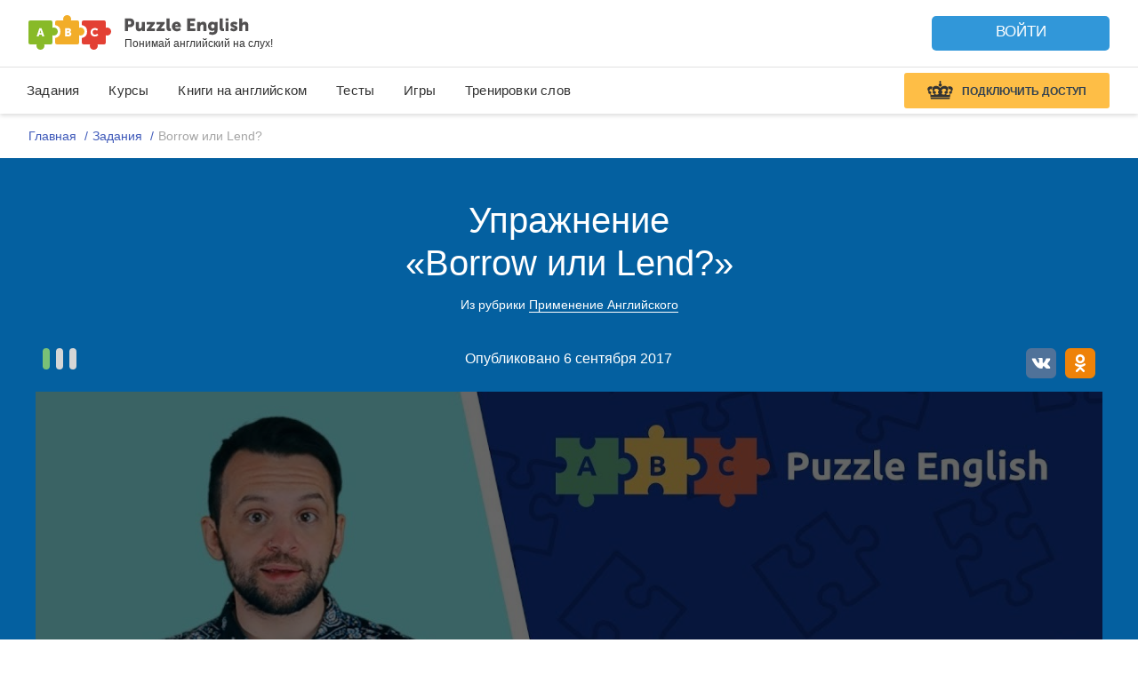

--- FILE ---
content_type: image/svg+xml
request_url: https://puzzle-english.com/img/ui/icon-check.svg
body_size: 446
content:
<?xml version="1.0" encoding="iso-8859-1"?>
<!-- Generator: Adobe Illustrator 16.0.0, SVG Export Plug-In . SVG Version: 6.00 Build 0)  -->
<!DOCTYPE svg PUBLIC "-//W3C//DTD SVG 1.1//EN" "http://www.w3.org/Graphics/SVG/1.1/DTD/svg11.dtd">
<svg version="1.1" id="Capa_1" xmlns="http://www.w3.org/2000/svg" xmlns:xlink="http://www.w3.org/1999/xlink" x="0px" y="0px"
	 width="533.973px" height="533.973px" viewBox="0 0 533.973 533.973" style="enable-background:new 0 0 533.973 533.973;"
	 xml:space="preserve">
<g>
	<g>
		<path d="M477.931,52.261c-12.821-12.821-33.605-12.821-46.427,0l-266.96,266.954l-62.075-62.069
			c-12.821-12.821-33.604-12.821-46.426,0L9.616,303.572c-12.821,12.821-12.821,33.604,0,46.426l85.289,85.289l46.426,46.426
			c12.821,12.821,33.611,12.821,46.426,0l46.426-46.426l290.173-290.174c12.821-12.821,12.821-33.605,0-46.426L477.931,52.261z"/>
	</g>
</g>
<g>
</g>
<g>
</g>
<g>
</g>
<g>
</g>
<g>
</g>
<g>
</g>
<g>
</g>
<g>
</g>
<g>
</g>
<g>
</g>
<g>
</g>
<g>
</g>
<g>
</g>
<g>
</g>
<g>
</g>
</svg>
